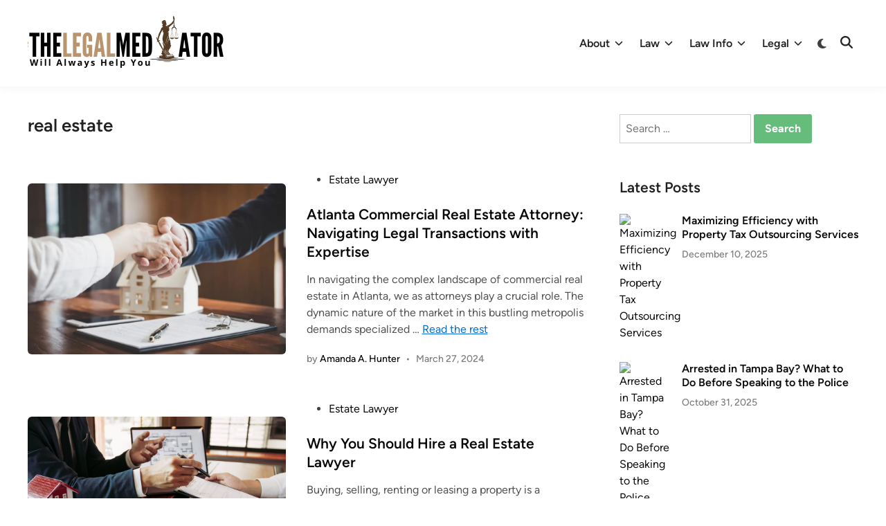

--- FILE ---
content_type: text/html; charset=UTF-8
request_url: https://www.thelegalmediator.com/tag/real-estate
body_size: 11533
content:
<!doctype html>
<html lang="en-US">
<head>
	<meta charset="UTF-8">
	<meta name="viewport" content="width=device-width, initial-scale=1">
	<link rel="profile" href="https://gmpg.org/xfn/11">

	<meta name='robots' content='index, follow, max-image-preview:large, max-snippet:-1, max-video-preview:-1' />

	<!-- This site is optimized with the Yoast SEO plugin v26.7 - https://yoast.com/wordpress/plugins/seo/ -->
	<title>real estate Archives - The Legal Mediator</title>
	<link rel="canonical" href="https://www.thelegalmediator.com/tag/real-estate" />
	<meta property="og:locale" content="en_US" />
	<meta property="og:type" content="article" />
	<meta property="og:title" content="real estate Archives - The Legal Mediator" />
	<meta property="og:url" content="https://www.thelegalmediator.com/tag/real-estate" />
	<meta property="og:site_name" content="The Legal Mediator" />
	<meta property="og:image" content="https://www.thelegalmediator.com/wp-content/uploads/2024/03/Screenshot_213.jpg" />
	<meta name="twitter:card" content="summary_large_image" />
	<meta name="twitter:image" content="https://www.thelegalmediator.com/wp-content/uploads/2024/03/Screenshot_213.jpg" />
	<script type="application/ld+json" class="yoast-schema-graph">{"@context":"https://schema.org","@graph":[{"@type":"CollectionPage","@id":"https://www.thelegalmediator.com/tag/real-estate","url":"https://www.thelegalmediator.com/tag/real-estate","name":"real estate Archives - The Legal Mediator","isPartOf":{"@id":"https://www.thelegalmediator.com/#website"},"primaryImageOfPage":{"@id":"https://www.thelegalmediator.com/tag/real-estate#primaryimage"},"image":{"@id":"https://www.thelegalmediator.com/tag/real-estate#primaryimage"},"thumbnailUrl":"https://www.thelegalmediator.com/wp-content/uploads/2024/03/Screenshot_213.jpg","breadcrumb":{"@id":"https://www.thelegalmediator.com/tag/real-estate#breadcrumb"},"inLanguage":"en-US"},{"@type":"ImageObject","inLanguage":"en-US","@id":"https://www.thelegalmediator.com/tag/real-estate#primaryimage","url":"https://www.thelegalmediator.com/wp-content/uploads/2024/03/Screenshot_213.jpg","contentUrl":"https://www.thelegalmediator.com/wp-content/uploads/2024/03/Screenshot_213.jpg","width":"969","height":"642","caption":"Atlanta Commercial Real Estate Attorney: Navigating Legal Transactions with Expertise"},{"@type":"BreadcrumbList","@id":"https://www.thelegalmediator.com/tag/real-estate#breadcrumb","itemListElement":[{"@type":"ListItem","position":1,"name":"Home","item":"https://www.thelegalmediator.com/"},{"@type":"ListItem","position":2,"name":"real estate"}]},{"@type":"WebSite","@id":"https://www.thelegalmediator.com/#website","url":"https://www.thelegalmediator.com/","name":"The Legal Mediator","description":"Will Always Help You","publisher":{"@id":"https://www.thelegalmediator.com/#/schema/person/9008a4bb8a6bca7de7649b81ec97efed"},"potentialAction":[{"@type":"SearchAction","target":{"@type":"EntryPoint","urlTemplate":"https://www.thelegalmediator.com/?s={search_term_string}"},"query-input":{"@type":"PropertyValueSpecification","valueRequired":true,"valueName":"search_term_string"}}],"inLanguage":"en-US"},{"@type":["Person","Organization"],"@id":"https://www.thelegalmediator.com/#/schema/person/9008a4bb8a6bca7de7649b81ec97efed","name":"Amanda A. Hunter","image":{"@type":"ImageObject","inLanguage":"en-US","@id":"https://www.thelegalmediator.com/#/schema/person/image/","url":"https://www.thelegalmediator.com/wp-content/uploads/2019/12/THELEGALMEDIATOR.png","contentUrl":"https://www.thelegalmediator.com/wp-content/uploads/2019/12/THELEGALMEDIATOR.png","width":507,"height":295,"caption":"Amanda A. Hunter"},"logo":{"@id":"https://www.thelegalmediator.com/#/schema/person/image/"}}]}</script>
	<!-- / Yoast SEO plugin. -->


<link rel="alternate" type="application/rss+xml" title="The Legal Mediator &raquo; Feed" href="https://www.thelegalmediator.com/feed" />
<link rel="alternate" type="application/rss+xml" title="The Legal Mediator &raquo; Comments Feed" href="https://www.thelegalmediator.com/comments/feed" />
<link rel="alternate" type="application/rss+xml" title="The Legal Mediator &raquo; real estate Tag Feed" href="https://www.thelegalmediator.com/tag/real-estate/feed" />
<style id='wp-img-auto-sizes-contain-inline-css'>
img:is([sizes=auto i],[sizes^="auto," i]){contain-intrinsic-size:3000px 1500px}
/*# sourceURL=wp-img-auto-sizes-contain-inline-css */
</style>
<link rel='stylesheet' id='contact-form-7-css' href='https://www.thelegalmediator.com/wp-content/plugins/contact-form-7/includes/css/styles.css?ver=6.1.4' media='all' />
<style id='contact-form-7-inline-css'>
.wpcf7 .wpcf7-recaptcha iframe {margin-bottom: 0;}.wpcf7 .wpcf7-recaptcha[data-align="center"] > div {margin: 0 auto;}.wpcf7 .wpcf7-recaptcha[data-align="right"] > div {margin: 0 0 0 auto;}
/*# sourceURL=contact-form-7-inline-css */
</style>
<link rel='stylesheet' id='hybridmag-style-css' href='https://www.thelegalmediator.com/wp-content/themes/hybridmag/style.css?ver=1.1.0' media='all' />
<link rel='stylesheet' id='hybridmag-font-figtree-css' href='https://www.thelegalmediator.com/wp-content/themes/hybridmag/assets/css/font-figtree.css' media='all' />
<link rel="https://api.w.org/" href="https://www.thelegalmediator.com/wp-json/" /><link rel="alternate" title="JSON" type="application/json" href="https://www.thelegalmediator.com/wp-json/wp/v2/tags/1525" /><link rel="EditURI" type="application/rsd+xml" title="RSD" href="https://www.thelegalmediator.com/xmlrpc.php?rsd" />
<meta name="generator" content="WordPress 6.9" />
<meta name="getlinko-verify-code" content="getlinko-verify-a3ef70e957d2ddb459bf38e4a86493dc822d01b2"/>
	<style type="text/css" id="hybridmag-custom-css">
		/* Custom CSS */
            :root {  }	</style>
	<link rel="icon" href="https://www.thelegalmediator.com/wp-content/uploads/2019/12/THELEGALMEDIATOR-150x150.png" sizes="32x32" />
<link rel="icon" href="https://www.thelegalmediator.com/wp-content/uploads/2019/12/THELEGALMEDIATOR.png" sizes="192x192" />
<link rel="apple-touch-icon" href="https://www.thelegalmediator.com/wp-content/uploads/2019/12/THELEGALMEDIATOR.png" />
<meta name="msapplication-TileImage" content="https://www.thelegalmediator.com/wp-content/uploads/2019/12/THELEGALMEDIATOR.png" />
</head>

<body class="archive tag tag-real-estate tag-1525 wp-custom-logo wp-embed-responsive wp-theme-hybridmag hybridmag-wide hm-cl-one hm-right-sidebar th-hm-es hfeed hm-h-de hm-post-list hm-arc-img-ba hybridmagaif-left hm-footer-cols-3">

<div id="page" class="site">

	<a class="skip-link screen-reader-text" href="#primary">Skip to content</a>

	
	
<header id="masthead" class="site-header hide-header-search">

    
    <div class="hm-header-inner-wrapper">

        
        <div class="hm-header-inner hm-container">

            
        <div class="hm-header-inner-left">
                    </div>

    		<div class="site-branding-container">
							<div class="site-logo hm-light-mode-logo">
					<a href="https://www.thelegalmediator.com/" class="custom-logo-link" rel="home"><img width="293" height="95" src="https://www.thelegalmediator.com/wp-content/uploads/2023/08/cropped-cropped-The-Legal-Mediator.png" class="custom-logo" alt="The Legal Mediator" decoding="async" /></a>				</div>
			            
			<div class="site-branding">
							</div><!-- .site-branding -->
		</div><!-- .site-branding-container -->
		
            
            
            <nav id="site-navigation" class="main-navigation hm-menu desktop-only">
                <div class="menu-navigasi-atas-container"><ul id="primary-menu" class="menu"><li id="menu-item-16" class="menu-item menu-item-type-taxonomy menu-item-object-category menu-item-has-children menu-item-16"><a href="https://www.thelegalmediator.com/category/about">About<span class="hm-menu-icon"><svg aria-hidden="true" role="img" focusable="false" xmlns="http://www.w3.org/2000/svg" width="1em" height="1em" viewBox="0 0 512 512" class="hm-svg-icon"><path d="M233.4 406.6c12.5 12.5 32.8 12.5 45.3 0l192-192c12.5-12.5 12.5-32.8 0-45.3s-32.8-12.5-45.3 0L256 338.7 86.6 169.4c-12.5-12.5-32.8-12.5-45.3 0s-12.5 32.8 0 45.3l192 192z" /></svg></span></a>
<ul class="sub-menu">
	<li id="menu-item-17" class="menu-item menu-item-type-taxonomy menu-item-object-category menu-item-17"><a href="https://www.thelegalmediator.com/category/about/arbitration">Arbitration</a></li>
	<li id="menu-item-18" class="menu-item menu-item-type-taxonomy menu-item-object-category menu-item-18"><a href="https://www.thelegalmediator.com/category/about/attorney">Attorney</a></li>
	<li id="menu-item-19" class="menu-item menu-item-type-taxonomy menu-item-object-category menu-item-19"><a href="https://www.thelegalmediator.com/category/about/bankruptcy">Bankruptcy</a></li>
	<li id="menu-item-20" class="menu-item menu-item-type-taxonomy menu-item-object-category menu-item-20"><a href="https://www.thelegalmediator.com/category/about/discrimination">Discrimination</a></li>
	<li id="menu-item-21" class="menu-item menu-item-type-taxonomy menu-item-object-category menu-item-21"><a href="https://www.thelegalmediator.com/category/about/divorce">Divorce</a></li>
	<li id="menu-item-22" class="menu-item menu-item-type-taxonomy menu-item-object-category menu-item-22"><a href="https://www.thelegalmediator.com/category/about/harassment">Harassment</a></li>
	<li id="menu-item-23" class="menu-item menu-item-type-taxonomy menu-item-object-category menu-item-23"><a href="https://www.thelegalmediator.com/category/about/justice">Justice</a></li>
</ul>
</li>
<li id="menu-item-25" class="menu-item menu-item-type-taxonomy menu-item-object-category menu-item-has-children menu-item-25"><a href="https://www.thelegalmediator.com/category/law">Law<span class="hm-menu-icon"><svg aria-hidden="true" role="img" focusable="false" xmlns="http://www.w3.org/2000/svg" width="1em" height="1em" viewBox="0 0 512 512" class="hm-svg-icon"><path d="M233.4 406.6c12.5 12.5 32.8 12.5 45.3 0l192-192c12.5-12.5 12.5-32.8 0-45.3s-32.8-12.5-45.3 0L256 338.7 86.6 169.4c-12.5-12.5-32.8-12.5-45.3 0s-12.5 32.8 0 45.3l192 192z" /></svg></span></a>
<ul class="sub-menu">
	<li id="menu-item-26" class="menu-item menu-item-type-taxonomy menu-item-object-category menu-item-26"><a href="https://www.thelegalmediator.com/category/law/business-law">Business Law</a></li>
	<li id="menu-item-27" class="menu-item menu-item-type-taxonomy menu-item-object-category menu-item-27"><a href="https://www.thelegalmediator.com/category/law/criminal-law">Criminal Law</a></li>
	<li id="menu-item-28" class="menu-item menu-item-type-taxonomy menu-item-object-category menu-item-28"><a href="https://www.thelegalmediator.com/category/law/divorce-lawyer">Divorce Lawyer</a></li>
	<li id="menu-item-29" class="menu-item menu-item-type-taxonomy menu-item-object-category menu-item-29"><a href="https://www.thelegalmediator.com/category/law/employment-law">Employment Law</a></li>
	<li id="menu-item-30" class="menu-item menu-item-type-taxonomy menu-item-object-category menu-item-30"><a href="https://www.thelegalmediator.com/category/law/estate-lawyer">Estate Lawyer</a></li>
	<li id="menu-item-31" class="menu-item menu-item-type-taxonomy menu-item-object-category menu-item-31"><a href="https://www.thelegalmediator.com/category/law/family-law">Family Law</a></li>
	<li id="menu-item-32" class="menu-item menu-item-type-taxonomy menu-item-object-category menu-item-32"><a href="https://www.thelegalmediator.com/category/law/immigration-lawyer">Immigration Lawyer</a></li>
	<li id="menu-item-33" class="menu-item menu-item-type-taxonomy menu-item-object-category menu-item-33"><a href="https://www.thelegalmediator.com/category/law/labour-law">Labour Law</a></li>
	<li id="menu-item-34" class="menu-item menu-item-type-taxonomy menu-item-object-category menu-item-34"><a href="https://www.thelegalmediator.com/category/law/legal-law">Legal Law</a></li>
</ul>
</li>
<li id="menu-item-35" class="menu-item menu-item-type-taxonomy menu-item-object-category menu-item-has-children menu-item-35"><a href="https://www.thelegalmediator.com/category/law-info">Law Info<span class="hm-menu-icon"><svg aria-hidden="true" role="img" focusable="false" xmlns="http://www.w3.org/2000/svg" width="1em" height="1em" viewBox="0 0 512 512" class="hm-svg-icon"><path d="M233.4 406.6c12.5 12.5 32.8 12.5 45.3 0l192-192c12.5-12.5 12.5-32.8 0-45.3s-32.8-12.5-45.3 0L256 338.7 86.6 169.4c-12.5-12.5-32.8-12.5-45.3 0s-12.5 32.8 0 45.3l192 192z" /></svg></span></a>
<ul class="sub-menu">
	<li id="menu-item-36" class="menu-item menu-item-type-taxonomy menu-item-object-category menu-item-36"><a href="https://www.thelegalmediator.com/category/law-info/law-courses">Law Courses</a></li>
	<li id="menu-item-37" class="menu-item menu-item-type-taxonomy menu-item-object-category menu-item-37"><a href="https://www.thelegalmediator.com/category/law-info/law-firms">Law Firms</a></li>
	<li id="menu-item-38" class="menu-item menu-item-type-taxonomy menu-item-object-category menu-item-38"><a href="https://www.thelegalmediator.com/category/law-info/law-school">Law School</a></li>
	<li id="menu-item-39" class="menu-item menu-item-type-taxonomy menu-item-object-category menu-item-39"><a href="https://www.thelegalmediator.com/category/law-info/lawyer-office">Lawyer Office</a></li>
	<li id="menu-item-40" class="menu-item menu-item-type-taxonomy menu-item-object-category menu-item-40"><a href="https://www.thelegalmediator.com/category/law-info/lawyer-website">Lawyer Website</a></li>
</ul>
</li>
<li id="menu-item-41" class="menu-item menu-item-type-taxonomy menu-item-object-category menu-item-has-children menu-item-41"><a href="https://www.thelegalmediator.com/category/legal">Legal<span class="hm-menu-icon"><svg aria-hidden="true" role="img" focusable="false" xmlns="http://www.w3.org/2000/svg" width="1em" height="1em" viewBox="0 0 512 512" class="hm-svg-icon"><path d="M233.4 406.6c12.5 12.5 32.8 12.5 45.3 0l192-192c12.5-12.5 12.5-32.8 0-45.3s-32.8-12.5-45.3 0L256 338.7 86.6 169.4c-12.5-12.5-32.8-12.5-45.3 0s-12.5 32.8 0 45.3l192 192z" /></svg></span></a>
<ul class="sub-menu">
	<li id="menu-item-42" class="menu-item menu-item-type-taxonomy menu-item-object-category menu-item-42"><a href="https://www.thelegalmediator.com/category/legal/legal-aid">Legal Aid</a></li>
	<li id="menu-item-43" class="menu-item menu-item-type-taxonomy menu-item-object-category menu-item-43"><a href="https://www.thelegalmediator.com/category/legal/legal-consultation">Legal Consultation</a></li>
	<li id="menu-item-44" class="menu-item menu-item-type-taxonomy menu-item-object-category menu-item-44"><a href="https://www.thelegalmediator.com/category/legal/legal-contracts">Legal Contracts</a></li>
	<li id="menu-item-45" class="menu-item menu-item-type-taxonomy menu-item-object-category menu-item-45"><a href="https://www.thelegalmediator.com/category/legal/legal-documents">Legal Documents</a></li>
	<li id="menu-item-46" class="menu-item menu-item-type-taxonomy menu-item-object-category menu-item-46"><a href="https://www.thelegalmediator.com/category/legal/legal-information">Legal Information</a></li>
	<li id="menu-item-47" class="menu-item menu-item-type-taxonomy menu-item-object-category menu-item-47"><a href="https://www.thelegalmediator.com/category/legal/legal-insurance">Legal Insurance</a></li>
	<li id="menu-item-48" class="menu-item menu-item-type-taxonomy menu-item-object-category menu-item-48"><a href="https://www.thelegalmediator.com/category/legal/legal-malpractice">Legal Malpractice</a></li>
	<li id="menu-item-49" class="menu-item menu-item-type-taxonomy menu-item-object-category menu-item-49"><a href="https://www.thelegalmediator.com/category/legal/legal-questions">Legal Questions</a></li>
	<li id="menu-item-50" class="menu-item menu-item-type-taxonomy menu-item-object-category menu-item-50"><a href="https://www.thelegalmediator.com/category/legal/legal-research">Legal Research</a></li>
</ul>
</li>
</ul></div>            </nav>

                <div class="hm-header-gadgets">
                        <div class="hm-light-dark-switch">
                <button 
                    class="hm-light-dark-toggle"
                    data-dark-text="Switch to dark mode" 
                    data-light-text="Switch to light mode"    
                >
                    <span class="screen-reader-text">Switch to dark mode</span>
                    <span class="hm-light-icon">
                        <svg aria-hidden="true" role="img" focusable="false" xmlns="http://www.w3.org/2000/svg" width="1em" height="1em" viewBox="0 0 512 512" class="hm-svg-icon"><path d="M256 0c-13.3 0-24 10.7-24 24l0 64c0 13.3 10.7 24 24 24s24-10.7 24-24l0-64c0-13.3-10.7-24-24-24zm0 400c-13.3 0-24 10.7-24 24l0 64c0 13.3 10.7 24 24 24s24-10.7 24-24l0-64c0-13.3-10.7-24-24-24zM488 280c13.3 0 24-10.7 24-24s-10.7-24-24-24l-64 0c-13.3 0-24 10.7-24 24s10.7 24 24 24l64 0zM112 256c0-13.3-10.7-24-24-24l-64 0c-13.3 0-24 10.7-24 24s10.7 24 24 24l64 0c13.3 0 24-10.7 24-24zM437 108.9c9.4-9.4 9.4-24.6 0-33.9s-24.6-9.4-33.9 0l-45.3 45.3c-9.4 9.4-9.4 24.6 0 33.9s24.6 9.4 33.9 0L437 108.9zM154.2 357.8c-9.4-9.4-24.6-9.4-33.9 0L75 403.1c-9.4 9.4-9.4 24.6 0 33.9s24.6 9.4 33.9 0l45.3-45.3c9.4-9.4 9.4-24.6 0-33.9zM403.1 437c9.4 9.4 24.6 9.4 33.9 0s9.4-24.6 0-33.9l-45.3-45.3c-9.4-9.4-24.6-9.4-33.9 0s-9.4 24.6 0 33.9L403.1 437zM154.2 154.2c9.4-9.4 9.4-24.6 0-33.9L108.9 75c-9.4-9.4-24.6-9.4-33.9 0s-9.4 24.6 0 33.9l45.3 45.3c9.4 9.4 24.6 9.4 33.9 0zM256 368a112 112 0 1 0 0-224 112 112 0 1 0 0 224z"></path></svg>                    </span>
                    <span class="hm-dark-icon">
                        <svg aria-hidden="true" role="img" focusable="false" xmlns="http://www.w3.org/2000/svg" width="1em" height="1em" viewBox="0 0 512 512" class="hm-svg-icon"><path d="M223.5 32C100 32 0 132.3 0 256S100 480 223.5 480c60.6 0 115.5-24.2 155.8-63.4c5-4.9 6.3-12.5 3.1-18.7s-10.1-9.7-17-8.5c-9.8 1.7-19.8 2.6-30.1 2.6c-96.9 0-175.5-78.8-175.5-176c0-65.8 36-123.1 89.3-153.3c6.1-3.5 9.2-10.5 7.7-17.3s-7.3-11.9-14.3-12.5c-6.3-.5-12.6-.8-19-.8z" /></svg>                    </span>
                </button>
            </div>
                    <div class="hm-search-container">
                <button 
                    class="hm-search-toggle"
                    aria-expanded="false"
                    data-open-text="Open Search"
                    data-close-text="Close Search"
                >
                    <span class="screen-reader-text">Open Search</span>
                    <span class="hm-search-icon"><svg aria-hidden="true" role="img" focusable="false" xmlns="http://www.w3.org/2000/svg" width="1em" height="1em" viewbox="0 0 512 512" class="hm-svg-icon"><path d="M416 208c0 45.9-14.9 88.3-40 122.7L502.6 457.4c12.5 12.5 12.5 32.8 0 45.3s-32.8 12.5-45.3 0L330.7 376c-34.4 25.2-76.8 40-122.7 40C93.1 416 0 322.9 0 208S93.1 0 208 0S416 93.1 416 208zM208 352a144 144 0 1 0 0-288 144 144 0 1 0 0 288z" /></svg></span>
                    <span class="hm-close-icon"><svg aria-hidden="true" role="img" focusable="false" xmlns="http://www.w3.org/2000/svg" width="1em" height="1em" viewBox="0 0 384 512" class="hm-svg-icon"><path d="M342.6 150.6c12.5-12.5 12.5-32.8 0-45.3s-32.8-12.5-45.3 0L192 210.7 86.6 105.4c-12.5-12.5-32.8-12.5-45.3 0s-12.5 32.8 0 45.3L146.7 256 41.4 361.4c-12.5 12.5-12.5 32.8 0 45.3s32.8 12.5 45.3 0L192 301.3 297.4 406.6c12.5 12.5 32.8 12.5 45.3 0s12.5-32.8 0-45.3L237.3 256 342.6 150.6z" /></svg></span>
                </button>
                <div class="hm-search-box" aria-expanded="false">
                    <form role="search" method="get" class="search-form" action="https://www.thelegalmediator.com/">
				<label>
					<span class="screen-reader-text">Search for:</span>
					<input type="search" class="search-field" placeholder="Search &hellip;" value="" name="s" />
				</label>
				<input type="submit" class="search-submit" value="Search" />
			</form>                </div><!-- hm-search-box -->
            </div><!-- hm-search-container -->
                </div>
            <div class="hm-header-inner-right">
                    </div>
            <button class="hm-mobile-menu-toggle">
            <span class="screen-reader-text">Main Menu</span>
            <svg aria-hidden="true" role="img" focusable="false" xmlns="http://www.w3.org/2000/svg" width="1em" height="1em" viewBox="0 0 448 512" class="hm-svg-icon"><path d="M0 96C0 78.3 14.3 64 32 64H416c17.7 0 32 14.3 32 32s-14.3 32-32 32H32C14.3 128 0 113.7 0 96zM0 256c0-17.7 14.3-32 32-32H416c17.7 0 32 14.3 32 32s-14.3 32-32 32H32c-17.7 0-32-14.3-32-32zM448 416c0 17.7-14.3 32-32 32H32c-17.7 0-32-14.3-32-32s14.3-32 32-32H416c17.7 0 32 14.3 32 32z" /></svg>        </button>
            
        </div><!-- .hm-header-inner -->

        
    </div><!-- .hm-header-inner-wrapper -->

    
</header><!-- #masthead -->
	
	<div id="content" class="site-content">

				
		<div class="content-area hm-container">

			
	<main id="primary" class="site-main">

		
		
			<header class="page-header">
				<h1 class="page-title">real estate</h1>			</header><!-- .page-header -->

			
			<div id="blog-entries">

				
<article id="post-3291" class="post-3291 post type-post status-publish format-standard has-post-thumbnail hentry category-estate-lawyer tag-atlanta-commercial tag-client-representation tag-commercial-real tag-contract-negotiation tag-dispute-resolution tag-estate-attorney tag-estate-law tag-estate-matters tag-real-estate hm-entry">

	
			<div class="post-thumbnail">
				<a href="https://www.thelegalmediator.com/atlanta-commercial-real-estate-attorney-navigating-legal-transactions-with-expertise.html">
					<img post-id="3291" fifu-featured="1" width="800" height="530" src="https://www.thelegalmediator.com/wp-content/uploads/2024/03/Screenshot_213.jpg" class="attachment-hybridmag-archive-image size-hybridmag-archive-image wp-post-image" alt="Atlanta Commercial Real Estate Attorney: Navigating Legal Transactions with Expertise" title="Atlanta Commercial Real Estate Attorney: Navigating Legal Transactions with Expertise" title="Atlanta Commercial Real Estate Attorney: Navigating Legal Transactions with Expertise" decoding="async" fetchpriority="high" />				</a>
			</div><!-- .post-thumbnail -->

			
	<div class="hm-article-inner">
	
				
		<header class="entry-header">

			<span class="cat-links"><span class="screen-reader-text">Posted in</span><ul class="post-categories">
	<li><a href="https://www.thelegalmediator.com/category/law/estate-lawyer" class="cat-16" rel="category" >Estate Lawyer</a></li></ul></span><h2 class="entry-title"><a href="https://www.thelegalmediator.com/atlanta-commercial-real-estate-attorney-navigating-legal-transactions-with-expertise.html" rel="bookmark">Atlanta Commercial Real Estate Attorney: Navigating Legal Transactions with Expertise</a></h2>
		</header><!-- .entry-header -->

		
		<div class="entry-content-wrapper">

			
			<div class="entry-content">
				<p><span style="font-weight: 400;">In navigating the complex landscape of commercial real estate in Atlanta, we as attorneys play a crucial role. The dynamic nature of the market in this bustling metropolis demands specialized </span>&hellip; <a href="https://www.thelegalmediator.com/atlanta-commercial-real-estate-attorney-navigating-legal-transactions-with-expertise.html" class="read-more">Read the rest </a></p>			</div><!-- .entry-content -->

			<div class="entry-meta"><span class="byline">by <span class="author vcard"><a class="url fn n" href="https://www.thelegalmediator.com/author/sonickadv">Amanda A. Hunter</a></span></span><span class="hm-meta-sep">•</span><span class="posted-on"><a href="https://www.thelegalmediator.com/atlanta-commercial-real-estate-attorney-navigating-legal-transactions-with-expertise.html" rel="bookmark"><time class="entry-date published sm-hu" datetime="2024-03-27T12:08:06+00:00">March 27, 2024</time><time class="updated" datetime="2024-06-18T08:32:04+00:00">June 18, 2024</time></a></span></div>
		</div><!-- .entry-content-wrapper -->

	</div><!-- .hm-article-inner -->

	
</article><!-- #post-3291 -->

<article id="post-3217" class="post-3217 post type-post status-publish format-standard has-post-thumbnail hentry category-estate-lawyer tag-adverse-possession tag-buying-selling tag-estate-lawyer tag-estate-transaction tag-estate-transactions tag-real-estate tag-residential-real tag-va-real tag-warrenton-va hm-entry">

	
			<div class="post-thumbnail">
				<a href="https://www.thelegalmediator.com/why-you-should-hire-a-real-estate-lawyer.html">
					<img width="800" height="446" src="https://www.thelegalmediator.com/wp-content/uploads/2023/11/Screenshot_4214.jpg" class="attachment-hybridmag-archive-image size-hybridmag-archive-image wp-post-image" alt="Why You Should Hire a Real Estate Lawyer" title="Why You Should Hire a Real Estate Lawyer" decoding="async" srcset="https://www.thelegalmediator.com/wp-content/uploads/2023/11/Screenshot_4214.jpg 1149w, https://www.thelegalmediator.com/wp-content/uploads/2023/11/Screenshot_4214-300x167.jpg 300w, https://www.thelegalmediator.com/wp-content/uploads/2023/11/Screenshot_4214-1024x571.jpg 1024w, https://www.thelegalmediator.com/wp-content/uploads/2023/11/Screenshot_4214-768x428.jpg 768w" sizes="(max-width: 800px) 100vw, 800px" />				</a>
			</div><!-- .post-thumbnail -->

			
	<div class="hm-article-inner">
	
				
		<header class="entry-header">

			<span class="cat-links"><span class="screen-reader-text">Posted in</span><ul class="post-categories">
	<li><a href="https://www.thelegalmediator.com/category/law/estate-lawyer" class="cat-16" rel="category" >Estate Lawyer</a></li></ul></span><h2 class="entry-title"><a href="https://www.thelegalmediator.com/why-you-should-hire-a-real-estate-lawyer.html" rel="bookmark">Why You Should Hire a Real Estate Lawyer</a></h2>
		</header><!-- .entry-header -->

		
		<div class="entry-content-wrapper">

			
			<div class="entry-content">
				<p>Buying, selling, renting or leasing a property is a complex financial and legal process. It is important to hire a Warrenton VA real estate lawyer to ensure that all transactions &hellip; <a href="https://www.thelegalmediator.com/why-you-should-hire-a-real-estate-lawyer.html" class="read-more">Read the rest </a></p>			</div><!-- .entry-content -->

			<div class="entry-meta"><span class="byline">by <span class="author vcard"><a class="url fn n" href="https://www.thelegalmediator.com/author/sonickadv">Amanda A. Hunter</a></span></span><span class="hm-meta-sep">•</span><span class="posted-on"><a href="https://www.thelegalmediator.com/why-you-should-hire-a-real-estate-lawyer.html" rel="bookmark"><time class="entry-date published sm-hu" datetime="2023-11-25T09:14:05+00:00">November 25, 2023</time><time class="updated" datetime="2025-02-10T16:14:56+00:00">February 10, 2025</time></a></span></div>
		</div><!-- .entry-content-wrapper -->

	</div><!-- .hm-article-inner -->

	
</article><!-- #post-3217 -->

<article id="post-3199" class="post-3199 post type-post status-publish format-standard has-post-thumbnail hentry category-estate-lawyer tag-buying tag-estate-attorney tag-home tag-house tag-lawyer tag-real-estate tag-selling tag-title-deed hm-entry">

	
			<div class="post-thumbnail">
				<a href="https://www.thelegalmediator.com/top-6-situations-when-you-should-hire-a-real-estate-lawyer-when-buying-a-house.html">
					<img post-id="3199" fifu-featured="1" width="800" height="446" src="https://www.thelegalmediator.com/wp-content/uploads/2023/11/Screenshot_4189.jpg" class="attachment-hybridmag-archive-image size-hybridmag-archive-image wp-post-image" alt="Top 6 Situations When You Should Hire a Real Estate Lawyer When Buying a House" title="Top 6 Situations When You Should Hire a Real Estate Lawyer When Buying a House" title="Top 6 Situations When You Should Hire a Real Estate Lawyer When Buying a House" decoding="async" />				</a>
			</div><!-- .post-thumbnail -->

			
	<div class="hm-article-inner">
	
				
		<header class="entry-header">

			<span class="cat-links"><span class="screen-reader-text">Posted in</span><ul class="post-categories">
	<li><a href="https://www.thelegalmediator.com/category/law/estate-lawyer" class="cat-16" rel="category" >Estate Lawyer</a></li></ul></span><h2 class="entry-title"><a href="https://www.thelegalmediator.com/top-6-situations-when-you-should-hire-a-real-estate-lawyer-when-buying-a-house.html" rel="bookmark">Top 6 Situations When You Should Hire a Real Estate Lawyer When Buying a House</a></h2>
		</header><!-- .entry-header -->

		
		<div class="entry-content-wrapper">

			
			<div class="entry-content">
				<p><span style="font-weight: 400;">People do a lot of preparations when selling or buying a house. They shop around, look for a mortgage lender or a bank, and even get a real estate agent. </span>&hellip; <a href="https://www.thelegalmediator.com/top-6-situations-when-you-should-hire-a-real-estate-lawyer-when-buying-a-house.html" class="read-more">Read the rest </a></p>			</div><!-- .entry-content -->

			<div class="entry-meta"><span class="byline">by <span class="author vcard"><a class="url fn n" href="https://www.thelegalmediator.com/author/sonickadv">Amanda A. Hunter</a></span></span><span class="hm-meta-sep">•</span><span class="posted-on"><a href="https://www.thelegalmediator.com/top-6-situations-when-you-should-hire-a-real-estate-lawyer-when-buying-a-house.html" rel="bookmark"><time class="entry-date published sm-hu" datetime="2023-11-10T01:01:52+00:00">November 10, 2023</time><time class="updated" datetime="2024-04-27T23:48:01+00:00">April 27, 2024</time></a></span></div>
		</div><!-- .entry-content-wrapper -->

	</div><!-- .hm-article-inner -->

	
</article><!-- #post-3199 -->

<article id="post-3042" class="post-3042 post type-post status-publish format-standard has-post-thumbnail hentry category-general tag-affidavit tag-legal tag-legal-consequences tag-property tag-real-estate tag-relinquishment tag-title tag-transfer-title hm-entry">

	
			<div class="post-thumbnail">
				<a href="https://www.thelegalmediator.com/what-is-an-affidavit-of-entitlement.html">
					<img post-id="3042" fifu-featured="1" width="800" height="533" src="https://www.thelegalmediator.com/wp-content/uploads/2023/04/Screenshot_3290.jpg" class="attachment-hybridmag-archive-image size-hybridmag-archive-image wp-post-image" alt="What Is an Affidavit of Entitlement?" title="What Is an Affidavit of Entitlement?" title="What Is an Affidavit of Entitlement?" decoding="async" loading="lazy" />				</a>
			</div><!-- .post-thumbnail -->

			
	<div class="hm-article-inner">
	
				
		<header class="entry-header">

			<span class="cat-links"><span class="screen-reader-text">Posted in</span><ul class="post-categories">
	<li><a href="https://www.thelegalmediator.com/category/general" class="cat-1" rel="category" >General</a></li></ul></span><h2 class="entry-title"><a href="https://www.thelegalmediator.com/what-is-an-affidavit-of-entitlement.html" rel="bookmark">What Is an Affidavit of Entitlement?</a></h2>
		</header><!-- .entry-header -->

		
		<div class="entry-content-wrapper">

			
			<div class="entry-content">
				<p dir="ltr"><img post-id="3042" fifu-featured="1" loading="lazy" decoding="async" class="aligncenter size-full wp-image-3043" src="https://www.thelegalmediator.com/wp-content/uploads/2023/04/Screenshot_3290.jpg" alt="What Is an Affidavit of Entitlement?" title="What Is an Affidavit of Entitlement?" width="871" height="572" srcset="https://www.thelegalmediator.com/wp-content/uploads/2023/04/Screenshot_3290.jpg 871w, https://www.thelegalmediator.com/wp-content/uploads/2023/04/Screenshot_3290-300x197.jpg 300w, https://www.thelegalmediator.com/wp-content/uploads/2023/04/Screenshot_3290-768x504.jpg 768w" sizes="auto, (max-width: 871px) 100vw, 871px" /></p>
<p dir="ltr">An <a href="https://woodlawgroupnv.com/affidavit-of-entitlement/">affidavit of entitlement</a> is an important document that helps you confirm your right to property. It also ensures that the person signing it is the owner of the property &hellip; <a href="https://www.thelegalmediator.com/what-is-an-affidavit-of-entitlement.html" class="read-more">Read the rest </a></p>			</div><!-- .entry-content -->

			<div class="entry-meta"><span class="byline">by <span class="author vcard"><a class="url fn n" href="https://www.thelegalmediator.com/author/sonickadv">Amanda A. Hunter</a></span></span><span class="hm-meta-sep">•</span><span class="posted-on"><a href="https://www.thelegalmediator.com/what-is-an-affidavit-of-entitlement.html" rel="bookmark"><time class="entry-date published sm-hu" datetime="2023-04-27T05:15:51+00:00">April 27, 2023</time><time class="updated" datetime="2023-09-04T12:56:24+00:00">September 4, 2023</time></a></span></div>
		</div><!-- .entry-content-wrapper -->

	</div><!-- .hm-article-inner -->

	
</article><!-- #post-3042 -->

			</div><!-- #blog-entries -->

		
	</main><!-- #main -->


<aside id="secondary" class="widget-area">
	<section id="search-2" class="widget widget_search"><form role="search" method="get" class="search-form" action="https://www.thelegalmediator.com/">
				<label>
					<span class="screen-reader-text">Search for:</span>
					<input type="search" class="search-field" placeholder="Search &hellip;" value="" name="s" />
				</label>
				<input type="submit" class="search-submit" value="Search" />
			</form></section><section id="hybridmag_sidebar_posts-2" class="widget widget_hybridmag_sidebar_posts">		<div class="hm-sidebar-posts">
		<h2 class="widget-title">Latest Posts</h2>
		
			
								<div class="hms-post clearfix">
													<div class="hms-thumb">
								<a href="https://www.thelegalmediator.com/maximizing-efficiency-with-property-tax-outsourcing-services.html" rel="bookmark" aria-label="Maximizing Efficiency with Property Tax Outsourcing Services">	
									<img post-id="3808" fifu-featured="1" width="150" height="91" src="https://i.pinimg.com/1200x/18/ed/1a/18ed1afa736729acb659f8c09da2fcf1.jpg" class="attachment-thumbnail size-thumbnail wp-post-image" alt="Maximizing Efficiency with Property Tax Outsourcing Services" title="Maximizing Efficiency with Property Tax Outsourcing Services" title="Maximizing Efficiency with Property Tax Outsourcing Services" decoding="async" loading="lazy" />								</a>
							</div>
												<div class="hms-details">
							<h3 class="hms-title"><a href="https://www.thelegalmediator.com/maximizing-efficiency-with-property-tax-outsourcing-services.html" rel="bookmark">Maximizing Efficiency with Property Tax Outsourcing Services</a></h3>							<div class="entry-meta"><a href="https://www.thelegalmediator.com/maximizing-efficiency-with-property-tax-outsourcing-services.html" rel="bookmark"><time class="entry-date published sm-hu" datetime="2025-12-10T14:43:45+00:00">December 10, 2025</time><time class="updated" datetime="2025-12-10T14:44:06+00:00">December 10, 2025</time></a></div>
						</div>
					</div><!-- .hms-post -->
								<div class="hms-post clearfix">
													<div class="hms-thumb">
								<a href="https://www.thelegalmediator.com/arrested-in-tampa-bay-what-to-do-before-speaking-to-the-police.html" rel="bookmark" aria-label="Arrested in Tampa Bay? What to Do Before Speaking to the Police">	
									<img post-id="3802" fifu-featured="1" width="150" height="91" src="https://i.pinimg.com/1200x/1a/fd/b3/1afdb364742bd420fecd49c6f20c3f7b.jpg" class="attachment-thumbnail size-thumbnail wp-post-image" alt="Arrested in Tampa Bay? What to Do Before Speaking to the Police" title="Arrested in Tampa Bay? What to Do Before Speaking to the Police" title="Arrested in Tampa Bay? What to Do Before Speaking to the Police" decoding="async" loading="lazy" />								</a>
							</div>
												<div class="hms-details">
							<h3 class="hms-title"><a href="https://www.thelegalmediator.com/arrested-in-tampa-bay-what-to-do-before-speaking-to-the-police.html" rel="bookmark">Arrested in Tampa Bay? What to Do Before Speaking to the Police</a></h3>							<div class="entry-meta"><a href="https://www.thelegalmediator.com/arrested-in-tampa-bay-what-to-do-before-speaking-to-the-police.html" rel="bookmark"><time class="entry-date published updated" datetime="2025-10-31T08:27:09+00:00">October 31, 2025</time></a></div>
						</div>
					</div><!-- .hms-post -->
								<div class="hms-post clearfix">
													<div class="hms-thumb">
								<a href="https://www.thelegalmediator.com/how-to-legally-protect-yourself-when-under-investigation-essential-steps-to-take.html" rel="bookmark" aria-label="How to Legally Protect Yourself When Under Investigation: Essential Steps to Take">	
									<img post-id="3794" fifu-featured="1" width="150" height="97" src="https://i.pinimg.com/1200x/09/a1/3b/09a13bb70115d223e06cd7aefea18360.jpg" class="attachment-thumbnail size-thumbnail wp-post-image" alt="How to Legally Protect Yourself When Under Investigation: Essential Steps to Take" title="How to Legally Protect Yourself When Under Investigation: Essential Steps to Take" title="How to Legally Protect Yourself When Under Investigation: Essential Steps to Take" decoding="async" loading="lazy" />								</a>
							</div>
												<div class="hms-details">
							<h3 class="hms-title"><a href="https://www.thelegalmediator.com/how-to-legally-protect-yourself-when-under-investigation-essential-steps-to-take.html" rel="bookmark">How to Legally Protect Yourself When Under Investigation: Essential Steps to Take</a></h3>							<div class="entry-meta"><a href="https://www.thelegalmediator.com/how-to-legally-protect-yourself-when-under-investigation-essential-steps-to-take.html" rel="bookmark"><time class="entry-date published sm-hu" datetime="2025-10-31T08:15:27+00:00">October 31, 2025</time><time class="updated" datetime="2025-10-31T08:16:38+00:00">October 31, 2025</time></a></div>
						</div>
					</div><!-- .hms-post -->
								<div class="hms-post clearfix">
													<div class="hms-thumb">
								<a href="https://www.thelegalmediator.com/why-experience-matters-when-choosing-a-criminal-defense-attorney.html" rel="bookmark" aria-label="Why Experience Matters When Choosing a Criminal Defense Attorney">	
									<img post-id="3788" fifu-featured="1" width="150" height="97" src="https://i.pinimg.com/1200x/40/80/7a/40807a2fd38fd5a051bf08a88d8b717d.jpg" class="attachment-thumbnail size-thumbnail wp-post-image" alt="Why Experience Matters When Choosing a Criminal Defense Attorney" title="Why Experience Matters When Choosing a Criminal Defense Attorney" title="Why Experience Matters When Choosing a Criminal Defense Attorney" decoding="async" loading="lazy" />								</a>
							</div>
												<div class="hms-details">
							<h3 class="hms-title"><a href="https://www.thelegalmediator.com/why-experience-matters-when-choosing-a-criminal-defense-attorney.html" rel="bookmark">Why Experience Matters When Choosing a Criminal Defense Attorney</a></h3>							<div class="entry-meta"><a href="https://www.thelegalmediator.com/why-experience-matters-when-choosing-a-criminal-defense-attorney.html" rel="bookmark"><time class="entry-date published sm-hu" datetime="2025-10-25T08:37:39+00:00">October 25, 2025</time><time class="updated" datetime="2025-10-25T08:37:56+00:00">October 25, 2025</time></a></div>
						</div>
					</div><!-- .hms-post -->
								<div class="hms-post clearfix">
													<div class="hms-thumb">
								<a href="https://www.thelegalmediator.com/the-cost-of-ignoring-faulty-tools-downtime-injuries-and-replacements.html" rel="bookmark" aria-label="The Cost of Ignoring Faulty Tools: Downtime, Injuries, and Replacements">	
									<img post-id="3781" fifu-featured="1" width="150" height="106" src="https://i.pinimg.com/1200x/d0/e2/e0/d0e2e000e32397ad1b3de08c337c760c.jpg" class="attachment-thumbnail size-thumbnail wp-post-image" alt="The Cost of Ignoring Faulty Tools: Downtime, Injuries, and Replacements" title="The Cost of Ignoring Faulty Tools: Downtime, Injuries, and Replacements" title="The Cost of Ignoring Faulty Tools: Downtime, Injuries, and Replacements" decoding="async" loading="lazy" />								</a>
							</div>
												<div class="hms-details">
							<h3 class="hms-title"><a href="https://www.thelegalmediator.com/the-cost-of-ignoring-faulty-tools-downtime-injuries-and-replacements.html" rel="bookmark">The Cost of Ignoring Faulty Tools: Downtime, Injuries, and Replacements</a></h3>							<div class="entry-meta"><a href="https://www.thelegalmediator.com/the-cost-of-ignoring-faulty-tools-downtime-injuries-and-replacements.html" rel="bookmark"><time class="entry-date published sm-hu" datetime="2025-10-18T08:11:32+00:00">October 18, 2025</time><time class="updated" datetime="2025-10-21T04:57:20+00:00">October 21, 2025</time></a></div>
						</div>
					</div><!-- .hms-post -->
								        
        </div><!-- .hm-sidebar-posts -->


	</section><section id="archives-4" class="widget widget_archive"><h2 class="widget-title">Archives</h2>		<label class="screen-reader-text" for="archives-dropdown-4">Archives</label>
		<select id="archives-dropdown-4" name="archive-dropdown">
			
			<option value="">Select Month</option>
				<option value='https://www.thelegalmediator.com/2025/12'> December 2025 </option>
	<option value='https://www.thelegalmediator.com/2025/10'> October 2025 </option>
	<option value='https://www.thelegalmediator.com/2025/09'> September 2025 </option>
	<option value='https://www.thelegalmediator.com/2025/08'> August 2025 </option>
	<option value='https://www.thelegalmediator.com/2025/07'> July 2025 </option>
	<option value='https://www.thelegalmediator.com/2025/06'> June 2025 </option>
	<option value='https://www.thelegalmediator.com/2025/05'> May 2025 </option>
	<option value='https://www.thelegalmediator.com/2025/04'> April 2025 </option>
	<option value='https://www.thelegalmediator.com/2025/03'> March 2025 </option>
	<option value='https://www.thelegalmediator.com/2025/02'> February 2025 </option>
	<option value='https://www.thelegalmediator.com/2025/01'> January 2025 </option>
	<option value='https://www.thelegalmediator.com/2024/12'> December 2024 </option>
	<option value='https://www.thelegalmediator.com/2024/11'> November 2024 </option>
	<option value='https://www.thelegalmediator.com/2024/10'> October 2024 </option>
	<option value='https://www.thelegalmediator.com/2024/09'> September 2024 </option>
	<option value='https://www.thelegalmediator.com/2024/06'> June 2024 </option>
	<option value='https://www.thelegalmediator.com/2024/04'> April 2024 </option>
	<option value='https://www.thelegalmediator.com/2024/03'> March 2024 </option>
	<option value='https://www.thelegalmediator.com/2024/02'> February 2024 </option>
	<option value='https://www.thelegalmediator.com/2024/01'> January 2024 </option>
	<option value='https://www.thelegalmediator.com/2023/12'> December 2023 </option>
	<option value='https://www.thelegalmediator.com/2023/11'> November 2023 </option>
	<option value='https://www.thelegalmediator.com/2023/10'> October 2023 </option>
	<option value='https://www.thelegalmediator.com/2023/09'> September 2023 </option>
	<option value='https://www.thelegalmediator.com/2023/08'> August 2023 </option>
	<option value='https://www.thelegalmediator.com/2023/07'> July 2023 </option>
	<option value='https://www.thelegalmediator.com/2023/05'> May 2023 </option>
	<option value='https://www.thelegalmediator.com/2023/04'> April 2023 </option>
	<option value='https://www.thelegalmediator.com/2023/03'> March 2023 </option>
	<option value='https://www.thelegalmediator.com/2023/02'> February 2023 </option>
	<option value='https://www.thelegalmediator.com/2022/12'> December 2022 </option>
	<option value='https://www.thelegalmediator.com/2022/11'> November 2022 </option>
	<option value='https://www.thelegalmediator.com/2022/09'> September 2022 </option>
	<option value='https://www.thelegalmediator.com/2022/08'> August 2022 </option>
	<option value='https://www.thelegalmediator.com/2022/07'> July 2022 </option>
	<option value='https://www.thelegalmediator.com/2022/06'> June 2022 </option>
	<option value='https://www.thelegalmediator.com/2022/05'> May 2022 </option>
	<option value='https://www.thelegalmediator.com/2022/04'> April 2022 </option>
	<option value='https://www.thelegalmediator.com/2022/03'> March 2022 </option>
	<option value='https://www.thelegalmediator.com/2022/01'> January 2022 </option>
	<option value='https://www.thelegalmediator.com/2021/12'> December 2021 </option>
	<option value='https://www.thelegalmediator.com/2020/07'> July 2020 </option>
	<option value='https://www.thelegalmediator.com/2019/12'> December 2019 </option>

		</select>

			<script>
( ( dropdownId ) => {
	const dropdown = document.getElementById( dropdownId );
	function onSelectChange() {
		setTimeout( () => {
			if ( 'escape' === dropdown.dataset.lastkey ) {
				return;
			}
			if ( dropdown.value ) {
				document.location.href = dropdown.value;
			}
		}, 250 );
	}
	function onKeyUp( event ) {
		if ( 'Escape' === event.key ) {
			dropdown.dataset.lastkey = 'escape';
		} else {
			delete dropdown.dataset.lastkey;
		}
	}
	function onClick() {
		delete dropdown.dataset.lastkey;
	}
	dropdown.addEventListener( 'keyup', onKeyUp );
	dropdown.addEventListener( 'click', onClick );
	dropdown.addEventListener( 'change', onSelectChange );
})( "archives-dropdown-4" );

//# sourceURL=WP_Widget_Archives%3A%3Awidget
</script>
</section><section id="nav_menu-4" class="widget widget_nav_menu"><h2 class="widget-title">About Us</h2><div class="menu-about-us-container"><ul id="menu-about-us" class="menu"><li id="menu-item-2160" class="menu-item menu-item-type-post_type menu-item-object-page menu-item-2160"><a href="https://www.thelegalmediator.com/advertise-here">Advertise Here</a></li>
<li id="menu-item-53" class="menu-item menu-item-type-post_type menu-item-object-page menu-item-53"><a href="https://www.thelegalmediator.com/contact-us">Contact Us</a></li>
<li id="menu-item-52" class="menu-item menu-item-type-post_type menu-item-object-page menu-item-52"><a href="https://www.thelegalmediator.com/disclosure-policy">Disclosure Policy</a></li>
<li id="menu-item-51" class="menu-item menu-item-type-post_type menu-item-object-page menu-item-51"><a href="https://www.thelegalmediator.com/sitemap">Sitemap</a></li>
</ul></div></section><section id="tag_cloud-3" class="widget widget_tag_cloud"><h2 class="widget-title">Tags</h2><div class="tagcloud"><a href="https://www.thelegalmediator.com/tag/accident" class="tag-cloud-link tag-link-1153 tag-link-position-1" style="font-size: 18.444444444444pt;" aria-label="accident (8 items)">accident</a>
<a href="https://www.thelegalmediator.com/tag/accident-attorney" class="tag-cloud-link tag-link-1396 tag-link-position-2" style="font-size: 16.222222222222pt;" aria-label="accident attorney (6 items)">accident attorney</a>
<a href="https://www.thelegalmediator.com/tag/accident-lawyer" class="tag-cloud-link tag-link-1395 tag-link-position-3" style="font-size: 16.222222222222pt;" aria-label="accident lawyer (6 items)">accident lawyer</a>
<a href="https://www.thelegalmediator.com/tag/accidentrecovery" class="tag-cloud-link tag-link-2401 tag-link-position-4" style="font-size: 10.666666666667pt;" aria-label="AccidentRecovery (3 items)">AccidentRecovery</a>
<a href="https://www.thelegalmediator.com/tag/attorney" class="tag-cloud-link tag-link-72 tag-link-position-5" style="font-size: 18.444444444444pt;" aria-label="attorney (8 items)">attorney</a>
<a href="https://www.thelegalmediator.com/tag/car-accident" class="tag-cloud-link tag-link-1357 tag-link-position-6" style="font-size: 17.333333333333pt;" aria-label="car accident (7 items)">car accident</a>
<a href="https://www.thelegalmediator.com/tag/case" class="tag-cloud-link tag-link-1380 tag-link-position-7" style="font-size: 10.666666666667pt;" aria-label="case (3 items)">case</a>
<a href="https://www.thelegalmediator.com/tag/common-types" class="tag-cloud-link tag-link-1472 tag-link-position-8" style="font-size: 8pt;" aria-label="common types (2 items)">common types</a>
<a href="https://www.thelegalmediator.com/tag/compensation" class="tag-cloud-link tag-link-1382 tag-link-position-9" style="font-size: 12.888888888889pt;" aria-label="compensation (4 items)">compensation</a>
<a href="https://www.thelegalmediator.com/tag/contingency-fee" class="tag-cloud-link tag-link-1513 tag-link-position-10" style="font-size: 10.666666666667pt;" aria-label="contingency fee (3 items)">contingency fee</a>
<a href="https://www.thelegalmediator.com/tag/duilawyerflorida" class="tag-cloud-link tag-link-2625 tag-link-position-11" style="font-size: 8pt;" aria-label="duilawyerflorida (2 items)">duilawyerflorida</a>
<a href="https://www.thelegalmediator.com/tag/estateplanning" class="tag-cloud-link tag-link-2428 tag-link-position-12" style="font-size: 12.888888888889pt;" aria-label="EstatePlanning (4 items)">EstatePlanning</a>
<a href="https://www.thelegalmediator.com/tag/family-law" class="tag-cloud-link tag-link-1466 tag-link-position-13" style="font-size: 8pt;" aria-label="family law (2 items)">family law</a>
<a href="https://www.thelegalmediator.com/tag/family-members" class="tag-cloud-link tag-link-1663 tag-link-position-14" style="font-size: 10.666666666667pt;" aria-label="family members (3 items)">family members</a>
<a href="https://www.thelegalmediator.com/tag/futureplanning" class="tag-cloud-link tag-link-2431 tag-link-position-15" style="font-size: 8pt;" aria-label="FuturePlanning (2 items)">FuturePlanning</a>
<a href="https://www.thelegalmediator.com/tag/injury" class="tag-cloud-link tag-link-1173 tag-link-position-16" style="font-size: 10.666666666667pt;" aria-label="injury (3 items)">injury</a>
<a href="https://www.thelegalmediator.com/tag/injury-attorney" class="tag-cloud-link tag-link-1347 tag-link-position-17" style="font-size: 12.888888888889pt;" aria-label="injury attorney (4 items)">injury attorney</a>
<a href="https://www.thelegalmediator.com/tag/injuryclaims" class="tag-cloud-link tag-link-2404 tag-link-position-18" style="font-size: 10.666666666667pt;" aria-label="InjuryClaims (3 items)">InjuryClaims</a>
<a href="https://www.thelegalmediator.com/tag/injurylawyer" class="tag-cloud-link tag-link-2356 tag-link-position-19" style="font-size: 14.666666666667pt;" aria-label="InjuryLawyer (5 items)">InjuryLawyer</a>
<a href="https://www.thelegalmediator.com/tag/insurance-companies" class="tag-cloud-link tag-link-1481 tag-link-position-20" style="font-size: 12.888888888889pt;" aria-label="insurance companies (4 items)">insurance companies</a>
<a href="https://www.thelegalmediator.com/tag/insurance-company" class="tag-cloud-link tag-link-1388 tag-link-position-21" style="font-size: 12.888888888889pt;" aria-label="insurance company (4 items)">insurance company</a>
<a href="https://www.thelegalmediator.com/tag/knowyourrights" class="tag-cloud-link tag-link-2374 tag-link-position-22" style="font-size: 14.666666666667pt;" aria-label="KnowYourRights (5 items)">KnowYourRights</a>
<a href="https://www.thelegalmediator.com/tag/law-firm" class="tag-cloud-link tag-link-1379 tag-link-position-23" style="font-size: 12.888888888889pt;" aria-label="law firm (4 items)">law firm</a>
<a href="https://www.thelegalmediator.com/tag/lawyer" class="tag-cloud-link tag-link-124 tag-link-position-24" style="font-size: 16.222222222222pt;" aria-label="lawyer (6 items)">lawyer</a>
<a href="https://www.thelegalmediator.com/tag/legal" class="tag-cloud-link tag-link-43 tag-link-position-25" style="font-size: 14.666666666667pt;" aria-label="legal (5 items)">legal</a>
<a href="https://www.thelegalmediator.com/tag/legaladvice" class="tag-cloud-link tag-link-2359 tag-link-position-26" style="font-size: 22pt;" aria-label="LegalAdvice (12 items)">LegalAdvice</a>
<a href="https://www.thelegalmediator.com/tag/legalguidance" class="tag-cloud-link tag-link-2355 tag-link-position-27" style="font-size: 14.666666666667pt;" aria-label="LegalGuidance (5 items)">LegalGuidance</a>
<a href="https://www.thelegalmediator.com/tag/legalhelp" class="tag-cloud-link tag-link-2378 tag-link-position-28" style="font-size: 14.666666666667pt;" aria-label="LegalHelp (5 items)">LegalHelp</a>
<a href="https://www.thelegalmediator.com/tag/legal-process" class="tag-cloud-link tag-link-1707 tag-link-position-29" style="font-size: 14.666666666667pt;" aria-label="legal process (5 items)">legal process</a>
<a href="https://www.thelegalmediator.com/tag/legal-processes" class="tag-cloud-link tag-link-1408 tag-link-position-30" style="font-size: 8pt;" aria-label="legal processes (2 items)">legal processes</a>
<a href="https://www.thelegalmediator.com/tag/legal-representation" class="tag-cloud-link tag-link-1340 tag-link-position-31" style="font-size: 12.888888888889pt;" aria-label="legal representation (4 items)">legal representation</a>
<a href="https://www.thelegalmediator.com/tag/legalrepresentation" class="tag-cloud-link tag-link-2383 tag-link-position-32" style="font-size: 10.666666666667pt;" aria-label="LegalRepresentation (3 items)">LegalRepresentation</a>
<a href="https://www.thelegalmediator.com/tag/medical-attention" class="tag-cloud-link tag-link-1463 tag-link-position-33" style="font-size: 8pt;" aria-label="medical attention (2 items)">medical attention</a>
<a href="https://www.thelegalmediator.com/tag/medical-bills" class="tag-cloud-link tag-link-1392 tag-link-position-34" style="font-size: 12.888888888889pt;" aria-label="medical bills (4 items)">medical bills</a>
<a href="https://www.thelegalmediator.com/tag/medical-expenses" class="tag-cloud-link tag-link-1500 tag-link-position-35" style="font-size: 10.666666666667pt;" aria-label="medical expenses (3 items)">medical expenses</a>
<a href="https://www.thelegalmediator.com/tag/peaceofmind" class="tag-cloud-link tag-link-2433 tag-link-position-36" style="font-size: 8pt;" aria-label="PeaceOfMind (2 items)">PeaceOfMind</a>
<a href="https://www.thelegalmediator.com/tag/personal-injury" class="tag-cloud-link tag-link-1345 tag-link-position-37" style="font-size: 18.444444444444pt;" aria-label="personal injury (8 items)">personal injury</a>
<a href="https://www.thelegalmediator.com/tag/personalinjury" class="tag-cloud-link tag-link-2400 tag-link-position-38" style="font-size: 8pt;" aria-label="PersonalInjury (2 items)">PersonalInjury</a>
<a href="https://www.thelegalmediator.com/tag/personalinjurylaw" class="tag-cloud-link tag-link-2361 tag-link-position-39" style="font-size: 10.666666666667pt;" aria-label="PersonalInjuryLaw (3 items)">PersonalInjuryLaw</a>
<a href="https://www.thelegalmediator.com/tag/real-estate" class="tag-cloud-link tag-link-1525 tag-link-position-40" style="font-size: 12.888888888889pt;" aria-label="real estate (4 items)">real estate</a>
<a href="https://www.thelegalmediator.com/tag/time-limits" class="tag-cloud-link tag-link-1397 tag-link-position-41" style="font-size: 8pt;" aria-label="time limits (2 items)">time limits</a>
<a href="https://www.thelegalmediator.com/tag/truck" class="tag-cloud-link tag-link-1398 tag-link-position-42" style="font-size: 12.888888888889pt;" aria-label="truck (4 items)">truck</a>
<a href="https://www.thelegalmediator.com/tag/truck-accident" class="tag-cloud-link tag-link-1365 tag-link-position-43" style="font-size: 16.222222222222pt;" aria-label="truck accident (6 items)">truck accident</a>
<a href="https://www.thelegalmediator.com/tag/truck-accidents" class="tag-cloud-link tag-link-1362 tag-link-position-44" style="font-size: 10.666666666667pt;" aria-label="truck accidents (3 items)">truck accidents</a>
<a href="https://www.thelegalmediator.com/tag/united-states" class="tag-cloud-link tag-link-1422 tag-link-position-45" style="font-size: 12.888888888889pt;" aria-label="united states (4 items)">united states</a></div>
</section><section id="execphp-2" class="widget widget_execphp">			<div class="execphpwidget"><a href="https://louis-vuittonoutlet.net/" target="_blank">louis-vuittonoutlet</a><br><a href="https://www.trendingbusinessnews.com/" target="_blank">trendingbusinessnews</a><br></div>
		</section><section id="magenet_widget-3" class="widget widget_magenet_widget"><aside class="widget magenet_widget_box"><div class="mads-block"></div></aside></section><section id="calendar-4" class="widget widget_calendar"><div id="calendar_wrap" class="calendar_wrap"><table id="wp-calendar" class="wp-calendar-table">
	<caption>January 2026</caption>
	<thead>
	<tr>
		<th scope="col" aria-label="Monday">M</th>
		<th scope="col" aria-label="Tuesday">T</th>
		<th scope="col" aria-label="Wednesday">W</th>
		<th scope="col" aria-label="Thursday">T</th>
		<th scope="col" aria-label="Friday">F</th>
		<th scope="col" aria-label="Saturday">S</th>
		<th scope="col" aria-label="Sunday">S</th>
	</tr>
	</thead>
	<tbody>
	<tr>
		<td colspan="3" class="pad">&nbsp;</td><td>1</td><td>2</td><td>3</td><td>4</td>
	</tr>
	<tr>
		<td>5</td><td>6</td><td>7</td><td>8</td><td>9</td><td>10</td><td>11</td>
	</tr>
	<tr>
		<td>12</td><td>13</td><td>14</td><td>15</td><td>16</td><td>17</td><td>18</td>
	</tr>
	<tr>
		<td>19</td><td id="today">20</td><td>21</td><td>22</td><td>23</td><td>24</td><td>25</td>
	</tr>
	<tr>
		<td>26</td><td>27</td><td>28</td><td>29</td><td>30</td><td>31</td>
		<td class="pad" colspan="1">&nbsp;</td>
	</tr>
	</tbody>
	</table><nav aria-label="Previous and next months" class="wp-calendar-nav">
		<span class="wp-calendar-nav-prev"><a href="https://www.thelegalmediator.com/2025/12">&laquo; Dec</a></span>
		<span class="pad">&nbsp;</span>
		<span class="wp-calendar-nav-next">&nbsp;</span>
	</nav></div></section></aside><!-- #secondary -->
<!-- wmm w -->	</div><!-- .hm-container -->
	</div><!-- .site-content -->

	
<footer id="colophon" class="site-footer">

    
<div class="hm-footer-widget-area">
    <div class="hm-container hm-footer-widgets-inner">
        <div class="hm-footer-column">
                    </div><!-- .hm-footer-column -->

                    <div class="hm-footer-column">
                            </div><!-- .hm-footer-column -->
        
                    <div class="hm-footer-column">
                            </div><!-- .hm-footer-column -->
        
            </div><!-- .hm-footer-widgets-inner -->
</div><!-- .hm-footer-widget-area -->
    <div class="hm-footer-bottom">
            
    <div class="hm-container hm-footer-bottom-content">

        
        <div class="hm-footer-copyright">
            Copyright &#169; 2026 <a href="https://www.thelegalmediator.com/" title="The Legal Mediator" >The Legal Mediator</a>.        </div><!-- .hm-footer-copyright -->

                <div class="hm-designer-credit">
            Powered by <a href="https://wordpress.org" target="_blank">WordPress</a> and <a href="https://themezhut.com/themes/hybridmag/" target="_blank">HybridMag</a>.        </div><!-- .hm-designer-credit" -->
    
        </div><!-- .hm-container -->

        </div><!-- .hm-footer-bottom -->

</footer><!-- #colophon -->
</div><!-- #page -->

<aside id="hm-mobile-sidebar" class="hm-mobile-sidebar">

	
	<div class="hm-mobile-sb-top">

		
		<button class="hm-mobile-menu-toggle">
			<span class="screen-reader-text">Close</span>
			<svg aria-hidden="true" role="img" focusable="false" xmlns="http://www.w3.org/2000/svg" width="1em" height="1em" viewBox="0 0 384 512" class="hm-svg-icon"><path d="M342.6 150.6c12.5-12.5 12.5-32.8 0-45.3s-32.8-12.5-45.3 0L192 210.7 86.6 105.4c-12.5-12.5-32.8-12.5-45.3 0s-12.5 32.8 0 45.3L146.7 256 41.4 361.4c-12.5 12.5-12.5 32.8 0 45.3s32.8 12.5 45.3 0L192 301.3 297.4 406.6c12.5 12.5 32.8 12.5 45.3 0s12.5-32.8 0-45.3L237.3 256 342.6 150.6z" /></svg>		</button>

	</div>

	
	<div class="hm-mobile-menu-main hm-mobile-menu">
		<div class="menu-navigasi-atas-container"><ul id="primary-menu" class="menu"><li class="menu-item menu-item-type-taxonomy menu-item-object-category menu-item-has-children menu-item-16"><a href="https://www.thelegalmediator.com/category/about">About</a><button class="hm-dropdown-toggle" data-toggle-target=".hm-mobile-menu .menu-item-16 > .sub-menu" aria-expanded="false"><svg aria-hidden="true" role="img" focusable="false" xmlns="http://www.w3.org/2000/svg" width="1em" height="1em" viewBox="0 0 512 512" class="hm-svg-icon"><path d="M233.4 406.6c12.5 12.5 32.8 12.5 45.3 0l192-192c12.5-12.5 12.5-32.8 0-45.3s-32.8-12.5-45.3 0L256 338.7 86.6 169.4c-12.5-12.5-32.8-12.5-45.3 0s-12.5 32.8 0 45.3l192 192z" /></svg><span class="screen-reader-text">Show sub menu</span></button>
<ul class="sub-menu">
	<li class="menu-item menu-item-type-taxonomy menu-item-object-category menu-item-17"><a href="https://www.thelegalmediator.com/category/about/arbitration">Arbitration</a></li>
	<li class="menu-item menu-item-type-taxonomy menu-item-object-category menu-item-18"><a href="https://www.thelegalmediator.com/category/about/attorney">Attorney</a></li>
	<li class="menu-item menu-item-type-taxonomy menu-item-object-category menu-item-19"><a href="https://www.thelegalmediator.com/category/about/bankruptcy">Bankruptcy</a></li>
	<li class="menu-item menu-item-type-taxonomy menu-item-object-category menu-item-20"><a href="https://www.thelegalmediator.com/category/about/discrimination">Discrimination</a></li>
	<li class="menu-item menu-item-type-taxonomy menu-item-object-category menu-item-21"><a href="https://www.thelegalmediator.com/category/about/divorce">Divorce</a></li>
	<li class="menu-item menu-item-type-taxonomy menu-item-object-category menu-item-22"><a href="https://www.thelegalmediator.com/category/about/harassment">Harassment</a></li>
	<li class="menu-item menu-item-type-taxonomy menu-item-object-category menu-item-23"><a href="https://www.thelegalmediator.com/category/about/justice">Justice</a></li>
</ul>
</li>
<li class="menu-item menu-item-type-taxonomy menu-item-object-category menu-item-has-children menu-item-25"><a href="https://www.thelegalmediator.com/category/law">Law</a><button class="hm-dropdown-toggle" data-toggle-target=".hm-mobile-menu .menu-item-25 > .sub-menu" aria-expanded="false"><svg aria-hidden="true" role="img" focusable="false" xmlns="http://www.w3.org/2000/svg" width="1em" height="1em" viewBox="0 0 512 512" class="hm-svg-icon"><path d="M233.4 406.6c12.5 12.5 32.8 12.5 45.3 0l192-192c12.5-12.5 12.5-32.8 0-45.3s-32.8-12.5-45.3 0L256 338.7 86.6 169.4c-12.5-12.5-32.8-12.5-45.3 0s-12.5 32.8 0 45.3l192 192z" /></svg><span class="screen-reader-text">Show sub menu</span></button>
<ul class="sub-menu">
	<li class="menu-item menu-item-type-taxonomy menu-item-object-category menu-item-26"><a href="https://www.thelegalmediator.com/category/law/business-law">Business Law</a></li>
	<li class="menu-item menu-item-type-taxonomy menu-item-object-category menu-item-27"><a href="https://www.thelegalmediator.com/category/law/criminal-law">Criminal Law</a></li>
	<li class="menu-item menu-item-type-taxonomy menu-item-object-category menu-item-28"><a href="https://www.thelegalmediator.com/category/law/divorce-lawyer">Divorce Lawyer</a></li>
	<li class="menu-item menu-item-type-taxonomy menu-item-object-category menu-item-29"><a href="https://www.thelegalmediator.com/category/law/employment-law">Employment Law</a></li>
	<li class="menu-item menu-item-type-taxonomy menu-item-object-category menu-item-30"><a href="https://www.thelegalmediator.com/category/law/estate-lawyer">Estate Lawyer</a></li>
	<li class="menu-item menu-item-type-taxonomy menu-item-object-category menu-item-31"><a href="https://www.thelegalmediator.com/category/law/family-law">Family Law</a></li>
	<li class="menu-item menu-item-type-taxonomy menu-item-object-category menu-item-32"><a href="https://www.thelegalmediator.com/category/law/immigration-lawyer">Immigration Lawyer</a></li>
	<li class="menu-item menu-item-type-taxonomy menu-item-object-category menu-item-33"><a href="https://www.thelegalmediator.com/category/law/labour-law">Labour Law</a></li>
	<li class="menu-item menu-item-type-taxonomy menu-item-object-category menu-item-34"><a href="https://www.thelegalmediator.com/category/law/legal-law">Legal Law</a></li>
</ul>
</li>
<li class="menu-item menu-item-type-taxonomy menu-item-object-category menu-item-has-children menu-item-35"><a href="https://www.thelegalmediator.com/category/law-info">Law Info</a><button class="hm-dropdown-toggle" data-toggle-target=".hm-mobile-menu .menu-item-35 > .sub-menu" aria-expanded="false"><svg aria-hidden="true" role="img" focusable="false" xmlns="http://www.w3.org/2000/svg" width="1em" height="1em" viewBox="0 0 512 512" class="hm-svg-icon"><path d="M233.4 406.6c12.5 12.5 32.8 12.5 45.3 0l192-192c12.5-12.5 12.5-32.8 0-45.3s-32.8-12.5-45.3 0L256 338.7 86.6 169.4c-12.5-12.5-32.8-12.5-45.3 0s-12.5 32.8 0 45.3l192 192z" /></svg><span class="screen-reader-text">Show sub menu</span></button>
<ul class="sub-menu">
	<li class="menu-item menu-item-type-taxonomy menu-item-object-category menu-item-36"><a href="https://www.thelegalmediator.com/category/law-info/law-courses">Law Courses</a></li>
	<li class="menu-item menu-item-type-taxonomy menu-item-object-category menu-item-37"><a href="https://www.thelegalmediator.com/category/law-info/law-firms">Law Firms</a></li>
	<li class="menu-item menu-item-type-taxonomy menu-item-object-category menu-item-38"><a href="https://www.thelegalmediator.com/category/law-info/law-school">Law School</a></li>
	<li class="menu-item menu-item-type-taxonomy menu-item-object-category menu-item-39"><a href="https://www.thelegalmediator.com/category/law-info/lawyer-office">Lawyer Office</a></li>
	<li class="menu-item menu-item-type-taxonomy menu-item-object-category menu-item-40"><a href="https://www.thelegalmediator.com/category/law-info/lawyer-website">Lawyer Website</a></li>
</ul>
</li>
<li class="menu-item menu-item-type-taxonomy menu-item-object-category menu-item-has-children menu-item-41"><a href="https://www.thelegalmediator.com/category/legal">Legal</a><button class="hm-dropdown-toggle" data-toggle-target=".hm-mobile-menu .menu-item-41 > .sub-menu" aria-expanded="false"><svg aria-hidden="true" role="img" focusable="false" xmlns="http://www.w3.org/2000/svg" width="1em" height="1em" viewBox="0 0 512 512" class="hm-svg-icon"><path d="M233.4 406.6c12.5 12.5 32.8 12.5 45.3 0l192-192c12.5-12.5 12.5-32.8 0-45.3s-32.8-12.5-45.3 0L256 338.7 86.6 169.4c-12.5-12.5-32.8-12.5-45.3 0s-12.5 32.8 0 45.3l192 192z" /></svg><span class="screen-reader-text">Show sub menu</span></button>
<ul class="sub-menu">
	<li class="menu-item menu-item-type-taxonomy menu-item-object-category menu-item-42"><a href="https://www.thelegalmediator.com/category/legal/legal-aid">Legal Aid</a></li>
	<li class="menu-item menu-item-type-taxonomy menu-item-object-category menu-item-43"><a href="https://www.thelegalmediator.com/category/legal/legal-consultation">Legal Consultation</a></li>
	<li class="menu-item menu-item-type-taxonomy menu-item-object-category menu-item-44"><a href="https://www.thelegalmediator.com/category/legal/legal-contracts">Legal Contracts</a></li>
	<li class="menu-item menu-item-type-taxonomy menu-item-object-category menu-item-45"><a href="https://www.thelegalmediator.com/category/legal/legal-documents">Legal Documents</a></li>
	<li class="menu-item menu-item-type-taxonomy menu-item-object-category menu-item-46"><a href="https://www.thelegalmediator.com/category/legal/legal-information">Legal Information</a></li>
	<li class="menu-item menu-item-type-taxonomy menu-item-object-category menu-item-47"><a href="https://www.thelegalmediator.com/category/legal/legal-insurance">Legal Insurance</a></li>
	<li class="menu-item menu-item-type-taxonomy menu-item-object-category menu-item-48"><a href="https://www.thelegalmediator.com/category/legal/legal-malpractice">Legal Malpractice</a></li>
	<li class="menu-item menu-item-type-taxonomy menu-item-object-category menu-item-49"><a href="https://www.thelegalmediator.com/category/legal/legal-questions">Legal Questions</a></li>
	<li class="menu-item menu-item-type-taxonomy menu-item-object-category menu-item-50"><a href="https://www.thelegalmediator.com/category/legal/legal-research">Legal Research</a></li>
</ul>
</li>
</ul></div>	</div>

	
	
	            <div class="hm-light-dark-switch">
                <button 
                    class="hm-light-dark-toggle"
                    data-dark-text="Switch to dark mode" 
                    data-light-text="Switch to light mode"    
                >
                    <span class="screen-reader-text">Switch to dark mode</span>
                    <span class="hm-light-icon">
                        <svg aria-hidden="true" role="img" focusable="false" xmlns="http://www.w3.org/2000/svg" width="1em" height="1em" viewBox="0 0 512 512" class="hm-svg-icon"><path d="M256 0c-13.3 0-24 10.7-24 24l0 64c0 13.3 10.7 24 24 24s24-10.7 24-24l0-64c0-13.3-10.7-24-24-24zm0 400c-13.3 0-24 10.7-24 24l0 64c0 13.3 10.7 24 24 24s24-10.7 24-24l0-64c0-13.3-10.7-24-24-24zM488 280c13.3 0 24-10.7 24-24s-10.7-24-24-24l-64 0c-13.3 0-24 10.7-24 24s10.7 24 24 24l64 0zM112 256c0-13.3-10.7-24-24-24l-64 0c-13.3 0-24 10.7-24 24s10.7 24 24 24l64 0c13.3 0 24-10.7 24-24zM437 108.9c9.4-9.4 9.4-24.6 0-33.9s-24.6-9.4-33.9 0l-45.3 45.3c-9.4 9.4-9.4 24.6 0 33.9s24.6 9.4 33.9 0L437 108.9zM154.2 357.8c-9.4-9.4-24.6-9.4-33.9 0L75 403.1c-9.4 9.4-9.4 24.6 0 33.9s24.6 9.4 33.9 0l45.3-45.3c9.4-9.4 9.4-24.6 0-33.9zM403.1 437c9.4 9.4 24.6 9.4 33.9 0s9.4-24.6 0-33.9l-45.3-45.3c-9.4-9.4-24.6-9.4-33.9 0s-9.4 24.6 0 33.9L403.1 437zM154.2 154.2c9.4-9.4 9.4-24.6 0-33.9L108.9 75c-9.4-9.4-24.6-9.4-33.9 0s-9.4 24.6 0 33.9l45.3 45.3c9.4 9.4 24.6 9.4 33.9 0zM256 368a112 112 0 1 0 0-224 112 112 0 1 0 0 224z"></path></svg>                    </span>
                    <span class="hm-dark-icon">
                        <svg aria-hidden="true" role="img" focusable="false" xmlns="http://www.w3.org/2000/svg" width="1em" height="1em" viewBox="0 0 512 512" class="hm-svg-icon"><path d="M223.5 32C100 32 0 132.3 0 256S100 480 223.5 480c60.6 0 115.5-24.2 155.8-63.4c5-4.9 6.3-12.5 3.1-18.7s-10.1-9.7-17-8.5c-9.8 1.7-19.8 2.6-30.1 2.6c-96.9 0-175.5-78.8-175.5-176c0-65.8 36-123.1 89.3-153.3c6.1-3.5 9.2-10.5 7.7-17.3s-7.3-11.9-14.3-12.5c-6.3-.5-12.6-.8-19-.8z" /></svg>                    </span>
                </button>
            </div>
        	
</aside><!-- .hm-mobile-sidebar -->
<script type="text/javascript">
<!--
var _acic={dataProvider:10};(function(){var e=document.createElement("script");e.type="text/javascript";e.async=true;e.src="https://www.acint.net/aci.js";var t=document.getElementsByTagName("script")[0];t.parentNode.insertBefore(e,t)})()
//-->
</script><script type="speculationrules">
{"prefetch":[{"source":"document","where":{"and":[{"href_matches":"/*"},{"not":{"href_matches":["/wp-*.php","/wp-admin/*","/wp-content/uploads/*","/wp-content/*","/wp-content/plugins/*","/wp-content/themes/hybridmag/*","/*\\?(.+)"]}},{"not":{"selector_matches":"a[rel~=\"nofollow\"]"}},{"not":{"selector_matches":".no-prefetch, .no-prefetch a"}}]},"eagerness":"conservative"}]}
</script>
<script src="https://www.thelegalmediator.com/wp-includes/js/dist/hooks.min.js?ver=dd5603f07f9220ed27f1" id="wp-hooks-js"></script>
<script src="https://www.thelegalmediator.com/wp-includes/js/dist/i18n.min.js?ver=c26c3dc7bed366793375" id="wp-i18n-js"></script>
<script id="wp-i18n-js-after">
wp.i18n.setLocaleData( { 'text direction\u0004ltr': [ 'ltr' ] } );
//# sourceURL=wp-i18n-js-after
</script>
<script src="https://www.thelegalmediator.com/wp-content/plugins/contact-form-7/includes/swv/js/index.js?ver=6.1.4" id="swv-js"></script>
<script id="contact-form-7-js-before">
var wpcf7 = {
    "api": {
        "root": "https:\/\/www.thelegalmediator.com\/wp-json\/",
        "namespace": "contact-form-7\/v1"
    }
};
//# sourceURL=contact-form-7-js-before
</script>
<script src="https://www.thelegalmediator.com/wp-content/plugins/contact-form-7/includes/js/index.js?ver=6.1.4" id="contact-form-7-js"></script>
<script id="hybridmag-main-js-extra">
var hybridmagAdminSettings = {"darkModeDefault":""};
//# sourceURL=hybridmag-main-js-extra
</script>
<script src="https://www.thelegalmediator.com/wp-content/themes/hybridmag/assets/js/main.js?ver=1.1.0" id="hybridmag-main-js"></script>

<script defer src="https://static.cloudflareinsights.com/beacon.min.js/vcd15cbe7772f49c399c6a5babf22c1241717689176015" integrity="sha512-ZpsOmlRQV6y907TI0dKBHq9Md29nnaEIPlkf84rnaERnq6zvWvPUqr2ft8M1aS28oN72PdrCzSjY4U6VaAw1EQ==" data-cf-beacon='{"version":"2024.11.0","token":"09c9b49174e14c7a96576bd8fcd9dfc5","r":1,"server_timing":{"name":{"cfCacheStatus":true,"cfEdge":true,"cfExtPri":true,"cfL4":true,"cfOrigin":true,"cfSpeedBrain":true},"location_startswith":null}}' crossorigin="anonymous"></script>
</body>
</html>
